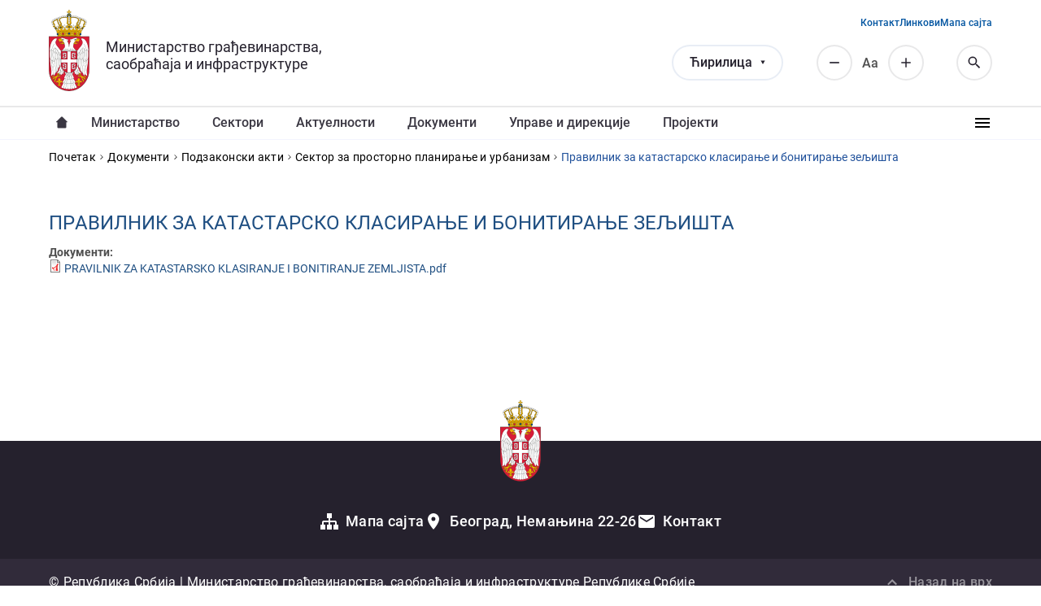

--- FILE ---
content_type: text/html; charset=utf-8
request_url: https://www.mgsi.gov.rs/cir/dokumenti/pravilnik-za-katastarsko-klasiranje-i-bonitiranje-zeljishta
body_size: 6604
content:

<!DOCTYPE html>
<html lang="sr-Cyrl">
  <head>
    <meta http-equiv="Content-Type" content="text/html; charset=utf-8" />
<meta name="Generator" content="Drupal 7 (http://drupal.org)" />
<link rel="canonical" href="/cir/dokumenti/pravilnik-za-katastarsko-klasiranje-i-bonitiranje-zeljishta" />
<link rel="shortlink" href="/cir/node/5634" />
<link rel="shortcut icon" href="https://www.mgsi.gov.rs/sites/default/files/favicon.ico" type="image/vnd.microsoft.icon" />
    <title>Прaвилник зa кaтaстaрскo клaсирaњe и бoнитирaњe зeљиштa | Министарство грађевинарства, саобраћаја и инфраструктуре</title>
    <meta name="viewport" content="width=device-width, initial-scale=1, minimum-scale=1, user-scalable=yes" />
    <link type="text/css" rel="stylesheet" href="https://www.mgsi.gov.rs/sites/default/files/css/css_kShW4RPmRstZ3SpIC-ZvVGNFVAi0WEMuCnI0ZkYIaFw.css" media="all" />
<link type="text/css" rel="stylesheet" href="https://www.mgsi.gov.rs/sites/default/files/css/css_hYCLW089C9S9sP3ZYkuG6R-Q5ZHbEhblZBFjwZ_bE_I.css" media="all" />
<link type="text/css" rel="stylesheet" href="https://www.mgsi.gov.rs/sites/default/files/css/css_T68t7O_FHR1M5IK5GZOOJGTp1R7D5HueujjCchbBeaQ.css" media="all" />
<link type="text/css" rel="stylesheet" href="https://www.mgsi.gov.rs/sites/default/files/css/css_L9NVjBb9U126EZkj3lVvVU2pje_cJUBwzthKdpcdhv4.css" media="all" />
<link type="text/css" rel="stylesheet" href="https://www.mgsi.gov.rs/sites/default/files/css/css_k3snrbsthqot7V7ccRZHS9OkCZkwBv4adtNieIVlbEU.css" media="print" />
    <script type="text/javascript" src="https://www.mgsi.gov.rs/sites/default/files/js/js_Pt6OpwTd6jcHLRIjrE-eSPLWMxWDkcyYrPTIrXDSON0.js"></script>
<script type="text/javascript" src="https://www.mgsi.gov.rs/sites/default/files/js/js_onbE0n0cQY6KTDQtHO_E27UBymFC-RuqypZZ6Zxez-o.js"></script>
<script type="text/javascript" src="https://www.mgsi.gov.rs/sites/default/files/js/js_gHk2gWJ_Qw_jU2qRiUmSl7d8oly1Cx7lQFrqcp3RXcI.js"></script>
<script type="text/javascript" src="https://www.mgsi.gov.rs/sites/default/files/js/js_aKWru2dfe5J9Tz0zE7GmGmCCwvbCEt1c1qdvCwHGyp8.js"></script>
<script type="text/javascript">
<!--//--><![CDATA[//><!--
(function(i,s,o,g,r,a,m){i["GoogleAnalyticsObject"]=r;i[r]=i[r]||function(){(i[r].q=i[r].q||[]).push(arguments)},i[r].l=1*new Date();a=s.createElement(o),m=s.getElementsByTagName(o)[0];a.async=1;a.src=g;m.parentNode.insertBefore(a,m)})(window,document,"script","//www.google-analytics.com/analytics.js","ga");ga("create", "UA-53130288-1", {"cookieDomain":"auto"});ga("send", "pageview");
//--><!]]>
</script>
<script type="text/javascript" src="https://www.mgsi.gov.rs/sites/default/files/js/js_35EcLXblzUliyLFUJD3tUAze7tzuDZi4yFyKcciOTqs.js"></script>
<script type="text/javascript">
<!--//--><![CDATA[//><!--
jQuery.extend(Drupal.settings, {"basePath":"\/","pathPrefix":"cir\/","setHasJsCookie":0,"ajaxPageState":{"theme":"mgsi","theme_token":"JGCKKb4txgxaai6KX8Dw08Jw9HuhaUZPCjFjgJ8qESs","js":{"sites\/all\/modules\/contrib\/jquery_update\/replace\/jquery\/1.12\/jquery.min.js":1,"misc\/jquery-extend-3.4.0.js":1,"misc\/jquery-html-prefilter-3.5.0-backport.js":1,"misc\/jquery.once.js":1,"misc\/drupal.js":1,"sites\/all\/modules\/contrib\/jquery_update\/js\/jquery_browser.js":1,"misc\/form-single-submit.js":1,"sites\/all\/modules\/contrib\/entityreference\/js\/entityreference.js":1,"public:\/\/languages\/sr-Cyrl_H6aLRtfGCqh5t9dFDhxbQn7HA4Ds_cMMUHeNPREtfQ4.js":1,"sites\/all\/libraries\/colorbox\/jquery.colorbox-min.js":1,"sites\/all\/modules\/contrib\/colorbox\/js\/colorbox.js":1,"sites\/all\/modules\/contrib\/colorbox\/styles\/default\/colorbox_style.js":1,"sites\/all\/modules\/contrib\/google_analytics\/googleanalytics.js":1,"0":1,"sites\/all\/themes\/mgsi\/js\/script.js":1,"sites\/all\/themes\/mgsi\/js\/font-resizer.js":1},"css":{"modules\/system\/system.base.css":1,"modules\/system\/system.messages.css":1,"modules\/system\/system.theme.css":1,"modules\/field\/theme\/field.css":1,"modules\/node\/node.css":1,"modules\/search\/search.css":1,"modules\/user\/user.css":1,"sites\/all\/modules\/contrib\/views\/css\/views.css":1,"sites\/all\/modules\/contrib\/colorbox\/styles\/default\/colorbox_style.css":1,"sites\/all\/modules\/contrib\/ctools\/css\/ctools.css":1,"modules\/locale\/locale.css":1,"sites\/all\/themes\/mgsi\/css\/style.css":1,"sites\/all\/themes\/mgsi\/css\/style-add.css":1,"sites\/all\/themes\/mgsi\/css\/responsive.css":1,"sites\/all\/themes\/mgsi\/css\/mgsi_theme.css":1,"sites\/all\/themes\/mgsi\/css\/print.css":1}},"colorbox":{"opacity":"0.85","current":"{current} of {total}","previous":"\u00ab Prev","next":"Next \u00bb","close":"Close","maxWidth":"98%","maxHeight":"98%","fixed":true,"mobiledetect":true,"mobiledevicewidth":"480px","file_public_path":"\/sites\/default\/files","specificPagesDefaultValue":"admin*\nimagebrowser*\nimg_assist*\nimce*\nnode\/add\/*\nnode\/*\/edit\nprint\/*\nprintpdf\/*\nsystem\/ajax\nsystem\/ajax\/*"},"googleanalytics":{"trackOutbound":1,"trackMailto":1,"trackDownload":1,"trackDownloadExtensions":"7z|aac|arc|arj|asf|asx|avi|bin|csv|doc(x|m)?|dot(x|m)?|exe|flv|gif|gz|gzip|hqx|jar|jpe?g|js|mp(2|3|4|e?g)|mov(ie)?|msi|msp|pdf|phps|png|ppt(x|m)?|pot(x|m)?|pps(x|m)?|ppam|sld(x|m)?|thmx|qtm?|ra(m|r)?|sea|sit|tar|tgz|torrent|txt|wav|wma|wmv|wpd|xls(x|m|b)?|xlt(x|m)|xlam|xml|z|zip","trackColorbox":1},"urlIsAjaxTrusted":{"\/cir\/dokumenti\/pravilnik-za-katastarsko-klasiranje-i-bonitiranje-zeljishta":true}});
//--><!]]>
</script>
  </head>
  <body class="html not-front not-logged-in no-sidebars page-node page-node- page-node-5634 node-type-document i18n-sr-Cyrl" >
  <div id="skip-link">
    <a href="#main-content" class="element-invisible element-focusable">Прескочи на главни део садржаја</a>
  </div>
    <header class="region region--header">

  
  <div class="region region-header-primary">
    <div class="region-inner">
      <div id="block-mers-tools-branding" class="block block-mers-tools clearfix">

    
  <div class="content">
    
  <a class="logo" href="/cir">
    <img src="https://www.mgsi.gov.rs/sites/all/themes/mgsi/logo.png" alt="Министарство грађевинарства, саобраћаја и инфраструктуре" title="Министарство грађевинарства, саобраћаја и инфраструктуре" />
  </a>

  <div class="site-name">
    <a href="/cir" title="Почетак" rel="home"><span>Министарство грађевинарства, саобраћаја и инфраструктуре</span></a>
  </div>
  </div>
</div>

<div class="block block--language-switcher">
  <div class="content">
    <div class="language-selected"></div>
    <ul class="language-switcher-locale-url"><li class="sr-Cyrl first active"><a href="/cir/dokumenti/pravilnik-za-katastarsko-klasiranje-i-bonitiranje-zeljishta" class="language-link active" xml:lang="sr-Cyrl">Ћирилица</a></li>
<li class="sr-Latn"><span class="language-link locale-untranslated" xml:lang="sr-Latn">Latinica</span></li>
<li class="en"><span class="language-link locale-untranslated" xml:lang="en">English</span></li>
<li class="rom last"><span class="language-link locale-untranslated" xml:lang="rom">Romani</span></li>
</ul>  </div>
</div>
<div id="block-search-form" class="block block-search clearfix">

    
  <div class="content">
    <form action="/cir/dokumenti/pravilnik-za-katastarsko-klasiranje-i-bonitiranje-zeljishta" method="post" id="search-block-form" accept-charset="UTF-8"><div><div class="container-inline">
      <h2 class="element-invisible">Search form</h2>
    <div class="form-item form-type-textfield form-item-search-block-form">
  <label class="element-invisible" for="edit-search-block-form--2">Пронађи </label>
 <input placeholder="Претражи..." type="text" id="edit-search-block-form--2" name="search_block_form" value="" size="15" maxlength="128" class="form-text" />
</div>
<div class="form-actions form-wrapper" id="edit-actions"><input type="submit" id="edit-submit" name="op" value="Пронађи" class="form-submit" /></div><input type="hidden" name="form_build_id" value="form-i2HApHTssbBKJCXrHPJcJV9rXwRH0gVeLZ5HjMYtVyQ" />
<input type="hidden" name="form_id" value="search_block_form" />
</div>
</div></form>  </div>
</div>
<div id="block-block-12" class="block block-block clearfix">

    
  <div class="content">
    <div class="resize resize--minus">Смањи</div>
<div class="resize resize--normal">Аа</div>
<div class="resize resize--plus">Повећај</div>
  </div>
</div>
<div id="block-mers-tools-mgsi-tools-search-icon" class="block block-mers-tools clearfix">

    
  <div class="content">
    <span class="search-icon">Search</span>  </div>
</div>
<div id="block-mers-tools-mgsi-tools-responsive-menu-icon" class="block block-mers-tools clearfix">

    
  <div class="content">
    <span class="responsive-menu-icon">Responsive menu</span>  </div>
</div>
<div id="block-menu-menu-secondary-menu" class="block block-menu clearfix">

    
  <div class="content">
    <ul class="menu"><li class="first leaf"><a href="/cir/contacts" title="">Контакт</a></li>
<li class="leaf"><a href="/cir/vazni-linkovi" title="">Линкови</a></li>
<li class="last leaf"><a href="/cir/sitemap" title="">Мапа сајта</a></li>
</ul>  </div>
</div>
    </div>
  </div>

  
  <div class="region region-header-secondary">
    <div class="region-inner">
      <div id="block-system-main-menu" class="block block-system block-menu clearfix">

    
  <div class="content">
    <ul class="menu"><li class="first leaf"><a href="/cir" title="">Насловна</a></li>
<li class="expanded"><a href="/cir/ministarstvo">Министарство</a><ul class="menu"><li class="first leaf"><a href="/cir/ministarka-gradjevinarstva-saobratshaja-i-infrastrukture">Министарка грађевинарства, саобраћаја и инфраструктуре</a></li>
<li class="leaf"><a href="/cir/sekretarijat-ministarstva">СЕКРЕТАРИЈАТ МИНИСТАРСТВА</a></li>
<li class="leaf"><a href="/cir/drzavni-sekretari" title="">Државни секретари, помоћници и секрeтар министарства</a></li>
<li class="last leaf"><a href="/cir/odeljenje-za-upravne-i-upravno-nadzorne-poslove">Одељење за управне и управно-надзорне послове</a></li>
</ul></li>
<li class="expanded"><a href="/cir/sectors" title="">Сектори</a><ul class="menu"><li class="first leaf"><a href="/cir/sektori/sektor-za-drumski-transport-puteve-i-bezbednost-saobracaja-0">Сектор за друмски транспорт, путеве и безбедност саобраћаја</a></li>
<li class="leaf"><a href="/cir/sektori/sektor-za-zeleznice-i-intermodalni-transport">Сектор за железнице и интермодални транспорт</a></li>
<li class="leaf"><a href="/cir/sektori/sektor-za-vazdusni-saobracaj-0">Сектор за ваздушни саобраћај и транспорт опасне робе</a></li>
<li class="leaf"><a href="/cir/sektori/sektor-za-vodni-saobracaj-i-bezbednost-plovidbe">Сектор за водни саобраћај и безбедност пловидбе</a></li>
<li class="leaf"><a href="/cir/sektori/sektor-za-gradjevinske-poslove-sprovodjenje-objedinjene-procedure-i-ozakonjenje">Сектор за грађевинске послове, спровођење обједињене процедуре и озакоњење</a></li>
<li class="leaf"><a href="/cir/sektori/sektor-za-prostorno-planiranje-urbanizam-i-stanovanje-0">Сектор за просторно планирање и урбанизам</a></li>
<li class="leaf"><a href="/cir/sektori/sektor-za-stambenu-i-arhitektonsku-politiku-komunalne-delatnosti-i-energetsku-efikasnost" title="">Сектор за комуналне делатности, стамбену и архитектонску политику, енергетску ефикасност и грађевинске производе</a></li>
<li class="leaf"><a href="/cir/sektori/sektor-za-medjunarodnu-saradnju-i-evropske-integracije">Сектор за међународну сарадњу и европске интеграције</a></li>
<li class="leaf"><a href="/cir/sektori/sektor-za-inspekcijski-nadzor-0">Сектор за инспекцијски надзор</a></li>
<li class="last leaf"><a href="/cir/sektori/sektor-za-finansije" title="">Сектор за финансије</a></li>
</ul></li>
<li class="expanded"><a href="/cir/aktuelnosti" title="">Актуелности</a><ul class="menu"><li class="first leaf"><a href="/cir/aktuelnosti/vesti" title="Вести и саопштења">Вести и саопштења</a></li>
<li class="last leaf"><a href="/cir/aktuelnosti/javne-rasprave" title="Јавне расправе">Јавне расправе</a></li>
</ul></li>
<li class="expanded"><a href="/cir/dokumenti">Документи</a><ul class="menu"><li class="first leaf"><a href="/cir/dokumenti/zakoni" title="">Закони</a></li>
<li class="leaf"><a href="/cir/dokumenti/podzakonski-akti" title="">Подзаконски акти</a></li>
<li class="leaf"><a href="/cir/dokumenti/predlozi-i-nacrti" title="">Предлози и нацрти</a></li>
<li class="leaf"><a href="https://informator.poverenik.rs/informator?org=4YooNRho7jBFSZet7" title="">Информатор о раду</a></li>
<li class="leaf"><a href="/cir/dokumenti/izvestaji" title="">Извештаји</a></li>
<li class="leaf"><a href="/cir/dokumenti/javne-nabavke" title="">Јавне набавке</a></li>
<li class="leaf"><a href="/cir/dokumenti/javni-konkursi" title="">Јавни конкурси</a></li>
<li class="leaf"><a href="/cir/dokumenti/javni-tenderi" title="">Јавни тендери</a></li>
<li class="leaf"><a href="/cir/dokumenti/javni-uvid" title="">Јавни увид</a></li>
<li class="last leaf"><a href="/cir/dokumenti/ostali-dokumenti" title="">Остали документи</a></li>
</ul></li>
<li class="leaf"><a href="/cir/uprave-direkcije-i-preduzetsha">Управе и дирекције</a></li>
<li class="leaf"><a href="/cir/projekti">Пројекти</a></li>
<li class="expanded"><a href="/cir/koordinaciona-tela-i-komisije">Координациона тела и комисије</a><ul class="menu"><li class="first last leaf"><a href="/cir/koordinaciono-telo-za-pratshenje-realizacije-strategije-za-socijalno-ukljuchivanje-roma-i-romkinja">Координационо телo за праћење реализације стратегије за социјално укључивање Рома и Ромкиња</a></li>
</ul></li>
<li class="leaf"><a href="/cir/infrastrukturna-gradilista" title="">Инфраструктурна градилишта</a></li>
<li class="leaf"><a href="/cir/civilno-drustvo">Цивилно друштво</a></li>
<li class="leaf"><a href="/cir/usluge" title="">Услуге</a></li>
<li class="leaf"><a href="/cir/fotografija-i-video" title="">Фотографије и видео записи</a></li>
<li class="leaf"><a href="/cir/materijal-za-medije" title="">Материјал за медије</a></li>
<li class="leaf"><a href="/cir/faq" title="">Питања и одговори</a></li>
<li class="last leaf"><a href="/cir/arhiva">Архива</a></li>
</ul>  </div>
</div>
    </div>
  </div>

</header>

  <div class="block block--breadcrumbs"><h2 class="element-invisible">You are here</h2><div class="breadcrumb"><a href="/cir">Почетак</a><i></i><a href="/cir/dokumenti">Документи</a><i></i><a href="/cir/dokumenti/podzakonski-akti">Подзаконски акти</a><i></i><a href="/cir/dokumenti-list/7/180">Сектор за просторно планирање и урбанизам</a><i></i><span>Прaвилник зa кaтaстaрскo клaсирaњe и бoнитирaњe зeљиштa</span></div></div>

  <div class="block block--tabs"></div>


<main id="main">
  <a id="main-content"></a>

        <h1>Прaвилник зa кaтaстaрскo клaсирaњe и бoнитирaњe зeљиштa</h1>
    
  
  <div class="region region-content">
    <div class="region-inner">
      <div id="block-system-main" class="block block-system clearfix">

    
  <div class="content">
    <div id="node-5634" class="node node-document node-view-mode-full">

  
      
      
  
  <div class="content clearfix">
    <div class="field field-name-field-document field-type-file field-label-above"><div class="field-label">Документи:&nbsp;</div><div class="field-items"><div class="field-item even"><span class="file"><img class="file-icon" alt="PDF icon" title="application/pdf" src="/modules/file/icons/application-pdf.png" /> <a href="https://www.mgsi.gov.rs/sites/default/files/PRAVILNIK%20ZA%20KATASTARSKO%20KLASIRANJE%20I%20BONITIRANJE%20ZEMLJISTA.pdf" type="application/pdf; length=67335">PRAVILNIK ZA KATASTARSKO KLASIRANJE I BONITIRANJE ZEMLJISTA.pdf</a></span></div></div></div>  </div>

    <div class="clearfix">
    </div>
  
  <div class="clearfix">
          <div class="links"></div>
    
      </div>

</div>
  </div>
</div>
    </div>
  </div>

</main>

<footer class="region region--footer">
      
  <div class="region region-footer-primary">
    <div class="region-inner">
      <div id="block-block-11" class="block block-block clearfix">

    
  <div class="content">
      <div class="field-items">
    <div class="field-item">
      <a href="/cir/sitemap" class="link link--sitemap">Мапа сајта</a>    </div>
    <div class="field-item">
      <a href="https://goo.gl/maps/4WhLnCzH1nwj3xNP8" target="_blank" rel="nofollow noopener" class="link link--map">Београд, Немањина 22-26</a>    </div>
    <div class="field-item">
      <a href="/cir/contacts" class="link link--contact">Контакт</a>    </div>
  </div>  </div>
</div>
    </div>
  </div>
  
      
  <div class="region region-footer-secondary">
    <div class="region-inner">
      <div id="block-block-13" class="block block-block clearfix">

    
  <div class="content">
    <p>© Република Србија | Министарство грађевинарства, саобраћаја и инфраструктуре Републике Србије</p>
  </div>
</div>
<div id="block-block-14" class="block block-block clearfix">

    
  <div class="content">
    <p class="trigger trigger--scroll">Назад на врх</p>
  </div>
</div>
    </div>
  </div>
  </footer>
    </body>
</html>
